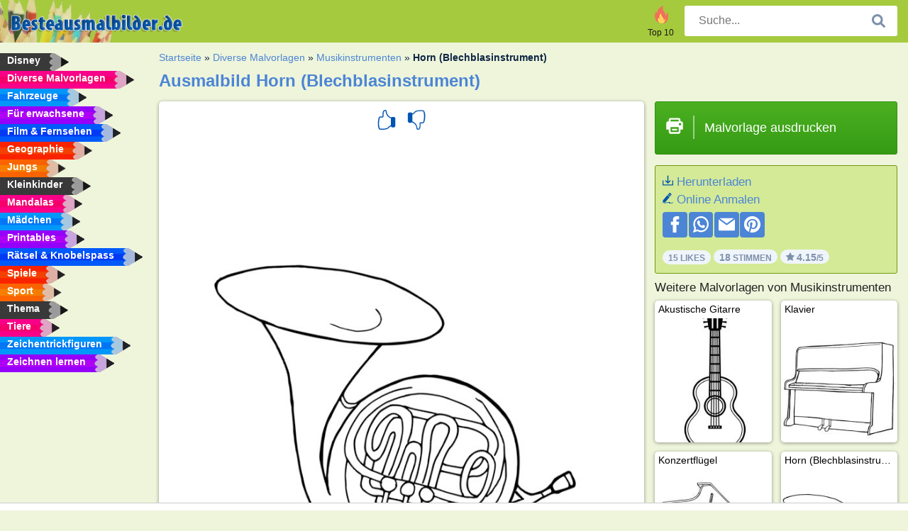

--- FILE ---
content_type: text/html; charset=utf-8
request_url: https://www.besteausmalbilder.de/ausmalbild/horn-blechblasinstrument/
body_size: 4341
content:
<!DOCTYPE html><html lang="de" prefix="og: http://ogp.me/ns#"><head><title>Ausmalbild Horn (Blechblasinstrument) | besteausmalbilder.de</title><meta charset="UTF-8"><meta name="keywords" content=""><meta name="description" content="Besuche unsere Webseite, um mehr Horn (Blechblasinstrument) Ausmalbilder zu finden und auszudrucken. Hier gibt es immer die schönsten Bilder zum Ausmalen."><meta name="robots" content="index,follow,all"><link rel="canonical" href="https://www.besteausmalbilder.de/ausmalbild/horn-blechblasinstrument/"><meta name="viewport" content="width=device-width, initial-scale=1"><meta property="og:title" content="Horn (Blechblasinstrument)"><meta property="og:type" content="website"><meta property="og:description" content="Besuche unsere Webseite, um mehr Horn (Blechblasinstrument) Ausmalbilder zu finden und auszudrucken. Hier gibt es immer die schönsten Bilder zum Ausmalen."><meta property="og:url" content="https://www.besteausmalbilder.de/ausmalbild/horn-blechblasinstrument/"><meta property="og:image" content="https://www.besteausmalbilder.de/uploads/kleurplaten/hoorn-(muziekinstrument).jpg"><link rel="icon" type="image/png" sizes="16x16" href="/templates/all/images/favicon/de/favicon-16x16.png"><link rel="icon" type="image/png" sizes="32x32" href="/templates/all/images/favicon/de/favicon-32x32.png"><link rel="icon" type="image/png" sizes="96x96" href="/templates/all/images/favicon/de/favicon-96x96.png"><link rel="shortcut icon" type="image/x-icon" href="/templates/all/images/favicon/de/favicon.ico"><meta name="theme-color" content="#b2ce68"><meta name="msapplication-navbutton-color" content="#b2ce68"><meta name="apple-mobile-web-app-capable" content="yes"><meta name="apple-mobile-web-app-status-bar-style" content="#b2ce68"><link media="screen" href="/templates/all/css/all.v-1.css" rel="stylesheet"><link rel="dns-prefetch" href="//pagead2.googlesyndication.com"><link rel="dns-prefetch" href="//googleads.g.doubleclick.net"><link rel="dns-prefetch" href="//partner.googleadservices.com"><link rel="dns-prefetch" href="//assets.pinterest.com"><link rel="dns-prefetch" href="//log.pinterest.com"><link rel="dns-prefetch" href="//tpc.googlesyndication.com"><script src="https://tags.refinery89.com/besteausmalbilderde.js" async></script><script>DisableCookieBar=true;</script><link rel="alternate" href="https://www.pekneomalovanky.cz/omalovanka/lesni-roh/" hreflang="cs"><link rel="alternate" href="https://www.leukekleurplaten.nl/kleurplaat/hoorn-muziekinstrument/" hreflang="nl"><link rel="alternate" href="https://www.ladnekolorowanki.pl/kolorowanka/rog-instrument-muzyczny/" hreflang="pl"><link rel="alternate" href="https://www.desenhocolorir.com.br/desenho-para-colorir/trompa-instrumento-musical/" hreflang="pt"><link rel="alternate" href="https://www.eglenceliboyamasayfalari.com/boyama-sayfası/kornet-muzik-aleti/" hreflang="tr"><link rel="alternate" href="https://www.plansededesenat.ro/plansa-de-colorat/corn-francez/" hreflang="ro"><link rel="alternate" href="https://www.nuttedemalebogssider.dk/malebogsside/valdhorn/" hreflang="da"><link rel="alternate" href="https://www.besteausmalbilder.de/ausmalbild/horn-blechblasinstrument/" hreflang="de"><link rel="alternate" href="https://www.dibujosparaimprimir.es/dibujos-para-colorear/trompa-instrumento-musical/" hreflang="es"><link rel="alternate" href="https://www.topcoloriages.fr/coloriage/corne/" hreflang="fr"><link rel="alternate" href="https://www.disegnibellidacolorare.it/disegno-da-colorare/corno-francese-strumento-musicale/" hreflang="it"><link rel="alternate" href="https://www.vidamkifesto.hu/kifesto/kurt-hangszer/" hreflang="hu"><link rel="alternate" href="https://www.roligamalarbilder.se/malarbild/valthorn/" hreflang="se"><link rel="alternate" href="https://www.sotefargeleggingssider.com/fargelegging/horn-instrument/" hreflang="no"><link rel="alternate" href="https://www.eglenceliboyamasayfalari.com/boyama-sayfası/kornet-muzik-aleti/" hreflang="tr"><link rel="alternate" href="https://www.coloringpage.ca/coloring-page/french-horn/" hreflang="en-ca" /><link rel="alternate" href="https://ua.funnycoloringpages.com/rozmalovky/french-horn/" hreflang="uk" /><link rel="alternate" href="https://gr.funnycoloringpages.com/zografiki/french-horn/" hreflang="el" /><link rel="alternate" href="https://www.funnycoloringpages.com/coloring-page/french-horn/" hreflang="en-us" /><link rel="alternate" href="https://www.funnycoloringpages.com/coloring-page/french-horn/" hreflang="en" /><link rel="alternate" href="https://www.funnycoloringpages.com/coloring-page/french-horn/" hreflang="x-default"></head><body><div class="container-fluid notouching" id="wrapper"><div class="row"><header class="dontprint"><div class="col-lg-12 col-xl-9"><a href="/"><img class="brand" src="/templates/all/images/logo/besteausmalbilder.de.png" alt="besteausmalbilder.de" width="242" height="30"></a><div class="SearchBox-sm d-md-none"><div class="openBtn" onclick="openSearch()"><i class="svg-icon icon-search svg-white svg-sm"></i></div><div id="myOverlay" class="overlay"><span class="close" onclick="closeSearch()" title="Sluit venster"></span><div class="overlay-content"><form action="/suche/"><input type="text" value="" placeholder="Suche..." name="q"><button type="submit"><i class="svg-icon icon-search svg-white svg-lg"></i></button></form></div></div></div><div class="SearchBox"><form class="search-Engine" action="/suche/"><input type="text" name="q" class="recherche" value="" placeholder="Suche..."><button type="submit"><i class="svg-icon icon-search svg-grey svg-lg"></i></button></form></div><div class="header_menu"><ul><li><a href="/top-10-malvorlagen/"><i class="icon-header ic-top10"></i><span>Top 10</span></a></li></ul></div><a id="menu-toggle" class="hamburger-box"><div class="hamburger"><span></span><span></span><span></span></div></a></div></header><nav class="sidebar dontprint"><ul class="nav sidebar-nav"><li class="nav-item"><a class="nav-link" href='/disney/'><span>Disney</span></a></li><li class="nav-item"><a class="nav-link" href='/diverse-malvorlagen/'><span>Diverse Malvorlagen</span></a></li><li class="nav-item"><a class="nav-link" href='/fahrzeuge/'><span>Fahrzeuge</span></a></li><li class="nav-item"><a class="nav-link" href='/erwachsene/'><span>Für erwachsene</span></a></li><li class="nav-item"><a class="nav-link" href='/film-und-fernsehen/'><span>Film & Fernsehen</span></a></li><li class="nav-item"><a class="nav-link" href='/geographie/'><span>Geographie</span></a></li><li class="nav-item"><a class="nav-link" href='/jungs/'><span>Jungs</span></a></li><li class="nav-item"><a class="nav-link" href='/kleinkinder/'><span>Kleinkinder</span></a></li><li class="nav-item"><a class="nav-link" href='/mandalas/'><span>Mandalas</span></a></li><li class="nav-item"><a class="nav-link" href='/madchen/'><span>Mädchen</span></a></li><li class="nav-item"><a class="nav-link" href='/printables/'><span>Printables</span></a></li><li class="nav-item"><a class="nav-link" href='/ratsel-und-knobelspass/'><span>Rätsel & Knobelspass</span></a></li><li class="nav-item"><a class="nav-link" href='/spiele/'><span>Spiele</span></a></li><li class="nav-item"><a class="nav-link" href='/sport/'><span>Sport</span></a></li><li class="nav-item"><a class="nav-link" href='/thema/'><span>Thema</span></a></li><li class="nav-item"><a class="nav-link" href='/tiere/'><span>Tiere</span></a></li><li class="nav-item"><a class="nav-link" href='/trickfilmfiguren/'><span>Zeichentrickfiguren</span></a></li><li class="nav-item"><a class="nav-link" href="/zeichnen-lernen/"><span>Zeichnen lernen</span></a></li><li class="nav-item top-10"><a class="nav-link" href="/top-10-malvorlagen/"><span>Top 10</span></a></li></ul></nav><main class="col-xs-12 col-sm-12 col-lg-12 col-xl-12"><div class="row page-content notouching"><div class="col-xs-12 col-sm-12 col-lg-12 col-xl-8 pt-3 pl-4 notouching"><nav class="c-breadcrumbs"><ul class="c-breadcrumbs__list dontprint"><li><a href="/">Startseite</a>&nbsp;&raquo;&nbsp;</li><li><a href='/diverse-malvorlagen/'>Diverse Malvorlagen</a>&nbsp;&raquo;&nbsp;</li><li><a href='/musikinstrumenten/'>Musikinstrumenten</a>&nbsp;&raquo;&nbsp;</li><li>Horn (Blechblasinstrument)</li></ul></nav><h1 class="dontprint">Ausmalbild Horn (Blechblasinstrument)</h1><div class="dontprint ads"></div><div class="row coloring-page" itemscope itemtype="http://schema.org/CreativeWorkSeries"><meta itemprop="name" content="Horn (Blechblasinstrument)"><div class="col-xs-12 col-sm-12 col-md-8 page printingDiv"><div class="coloring-block"><div class="dontprint rateTemplateContainer"><form action="/like/" method="post"><input type="hidden" name="id" value="2027"><input type="hidden" name="u" value="/ausmalbild/horn-blechblasinstrument/"><input type="hidden" name="secure" value="4cae663eb84a9cd862cf8a02783d0163"><button type="submit" value="1" name="like" title="Bewerten: klasse"><div class="svg-icon icon-thumbs-up svg-blue svg-2x"></div></button><button type="submit" value="0" name="like" title="Bewerten: Mittelmäßig"><div class="svg-icon icon-thumbs-down svg-blue svg-2x"></div></button></form></div><img loading="lazy" itemprop="image" src="/uploads/kleurplaten/hoorn-(muziekinstrument).jpg" class="responsive detail-coloring" alt="Horn (Blechblasinstrument) Ausmalbild" title="Horn (Blechblasinstrument) Ausmalbild"></div><p class="text-left dontprint">
Male jetzt die Ausmalseite von Horn (Blechblasinstrument) aus. Oder male eine der anderen lustigen 14 <a href="/musikinstrumenten/">Musikinstrumenten</a> Ausmalseiten auf besteausmalbilder.de</p></div><aside class="col-xs-12 col-sm-12 col-md-4 dontprint aside"><a class="print-button medium md-full" href="#" id="printBtn" rel="nofollow" target="_blank"><span class="icon"><i class="svg-icon icon-printer svg-white svg-2x"></i></span><span class="middle">Malvorlage ausdrucken</span></a><div class="dontprint ads"><div class="ad_holder"></div></div><div class="dontprint coloringpage-info"><i class="svg-icon icon-download svg-blue svg-sm"></i> <a href="/uploads/kleurplaten/hoorn-(muziekinstrument).jpg" download="" rel="nofollow" target="_blank">Herunterladen</a><br /><i class="svg-icon icon-pencil svg-blue svg-sm"></i> <a href="/online-anmalen/?img=hoorn-(muziekinstrument).jpg" rel="nofollow" target="_blank">Online Anmalen</a><br /><div class="share"><a href="http://www.facebook.com/sharer.php?u=https://www.besteausmalbilder.de/ausmalbild/horn-blechblasinstrument/" class="share_item" target="_blank"><i class="svg-icon icon-facebook svg-white svg-lg"></i> </a><a href="https://wa.me/?text=https://www.besteausmalbilder.de/ausmalbild/horn-blechblasinstrument/" class="share_item" target="_blank"><i class="svg-icon icon-whatsapp svg-white svg-lg"></i> </a><a href="mailto:?&subject=KleurplaatHorn (Blechblasinstrument)&body=www.besteausmalbilder.de/ausmalbild/horn-blechblasinstrument/" class="share_item" target="_blank"><i class="svg-icon icon-email svg-white svg-lg"></i> </a><a href="//pinterest.com/pin/create/link/?url=https://www.besteausmalbilder.de/ausmalbild/horn-blechblasinstrument/" class="share_item" target="_blank"><i class="svg-icon icon-pinterest svg-white svg-lg"></i> </a></div><div class="aggregateRating" itemprop="aggregateRating" itemscope itemtype="http://schema.org/AggregateRating"><span itemprop="bestRating" content="5"></span><span itemprop="worstRating" content="1"></span><div class="rating"> 15 Likes</div><div class="rating"> <span itemprop="ratingCount">18</span> Stimmen</div><div class="rating"><i class="svg-icon icon-star svg-grey svg-xs"></i> <span itemprop="ratingValue">4.15</span>/5</div></div></div><h3>Weitere Malvorlagen von Musikinstrumenten</h3><div class="grid-coloring-page"><div class="title-card"><a href="/ausmalbild/akustische-gitarre/" title="Akustische Gitarre"><div class="content"><div class="name ellipsis">Akustische Gitarre</div></div><img loading="lazy" class="img-fluid" src="/resized-images/200/0/uploads/kleurplaten/klassieke-gitaar.jpg" alt="Akustische Gitarre" /></a></div><div class="title-card"><a href="/ausmalbild/klavier/" title="Klavier"><div class="content"><div class="name ellipsis">Klavier</div></div><img loading="lazy" class="img-fluid" src="/resized-images/200/0/uploads/kleurplaten/piano.jpg" alt="Klavier" /></a></div><div class="title-card"><a href="/ausmalbild/konzertfluegel/" title="Konzertfl&uuml;gel"><div class="content"><div class="name ellipsis">Konzertflügel</div></div><img loading="lazy" class="img-fluid" src="/resized-images/200/0/uploads/kleurplaten/piano-vleugel.jpg" alt="Konzertfl&uuml;gel" /></a></div><div class="title-card"><a href="/ausmalbild/horn-blechblasinstrument/" title="Horn (Blechblasinstrument)"><div class="content"><div class="name ellipsis">Horn (Blechblasinstrument)</div></div><img loading="lazy" class="img-fluid" src="/resized-images/200/0/uploads/kleurplaten/hoorn-(muziekinstrument).jpg" alt="Horn (Blechblasinstrument)" /></a></div><div class="title-card"><a href="/ausmalbild/xylophon/" title="Xylophon"><div class="content"><div class="name ellipsis">Xylophon</div></div><img loading="lazy" class="img-fluid" src="/resized-images/200/0/uploads/kleurplaten/xylofoon.jpg" alt="Xylophon" /></a></div><div class="title-card"><a href="/ausmalbild/klarinette/" title="Klarinette"><div class="content"><div class="name ellipsis">Klarinette</div></div><img loading="lazy" class="img-fluid" src="/resized-images/200/0/uploads/kleurplaten/klarinet.jpg" alt="Klarinette" /></a></div><div class="title-card"><a href="/ausmalbild/mundharmonika/" title="Mundharmonika"><div class="content"><div class="name ellipsis">Mundharmonika</div></div><img loading="lazy" class="img-fluid" src="/resized-images/200/0/uploads/kleurplaten/mondharmonica.jpg" alt="Mundharmonika" /></a></div><div class="title-card"><a href="/ausmalbild/sackpfeife/" title="Sackpfeife"><div class="content"><div class="name ellipsis">Sackpfeife</div></div><img loading="lazy" class="img-fluid" src="/resized-images/200/0/uploads/kleurplaten/doedelzak.jpg" alt="Sackpfeife" /></a></div></div></aside></div><footer class="footer dontprint"><hr class="my-2" /><div class="align-items-center"><div class="text-md-right"><a class='footerlinks' href='/eltern/'>Eltern</a><a class='footerlinks' href='/nutzungsbedingungen/'>Nutzungsbedingungen</a><a class='footerlinks' href='/kontakt/'>Kontakt</a><div class="lang"><div class="curr-lang"><div class="de-flag curr-flag"></div></div><ul class="drop-down-list"><li><a class="cs url_cz" href="https://www.pekneomalovanky.cz/omalovanka/lesni-roh/" target="_blank" title="Čeština">Čeština</a></li><li><a class="da url_dk" href="https://www.nuttedemalebogssider.dk/malebogsside/valdhorn/" target="_blank" title="Dansk">Dansk</a></li><li><a class="en url_en" href="https://www.funnycoloringpages.com/coloring-page/french-horn/" target="_blank" title="English">English</a></li><li><a class="ca url_en" href="https://www.coloringpage.ca/coloring-page/french-horn/" target="_blank" title="English (Canada)">English (Canada)</a></li><li><a class="gr url_gr" href="https://www.gr.funnycoloringpages.com/zografiki/french-horn/" target="_blank" title="Ελληνικά">Ελληνικά</a></li><li><a class="es url_es" href="https://www.dibujosparaimprimir.es/dibujos-para-colorear/trompa-instrumento-musical/" target="_blank" title="Español">Español</a></li><li><a class="fr url_fr" href="https://www.topcoloriages.fr/coloriage/corne/" target="_blank" title="Français">Français</a></li><li><a class="it url_it" href="https://www.disegnibellidacolorare.it/disegno-da-colorare/corno-francese-strumento-musicale/" target="_blank" title="Italiano">Italiano</a></li><li><a class="hu url_hu" href="https://www.vidamkifesto.hu/kifesto/kurt-hangszer/" target="_blank" title="Magyar">Magyar</a></li><li><a class="nl url" href="https://www.leukekleurplaten.nl/kleurplaat/hoorn-muziekinstrument/" target="_blank" title="Nederlands">Nederlands</a></li><li><a class="no url_no" href="https://www.sotefargeleggingssider.com/fargelegging/horn-instrument/" target="_blank" title="Norsk">Norsk</a></li><li><a class="pl url_pl" href="https://www.ladnekolorowanki.pl/kolorowanka/rog-instrument-muzyczny/" target="_blank" title="Polski">Polski</a></li><li><a class="pt url_pt" href="https://www.desenhocolorir.com.br/desenho-para-colorir/trompa-instrumento-musical/" target="_blank" title="Português">Português</a></li><li><a class="ro url_ro" href="https://www.plansededesenat.ro/plansa-de-colorat/corn-francez/" target="_blank" title="Română">Română</a></li><li><a class="se url_se" href="https://www.roligamalarbilder.se/malarbild/valthorn/" target="_blank" title="Svenska">Svenska</a></li><li><a class="tr url_tr" href="https://www.eglenceliboyamasayfalari.com/boyama-sayfası/kornet-muzik-aleti/" target="_blank" title="Türkçe">Türkçe</a></li><li><a class="ua url_ua" href="https://www.ua.funnycoloringpages.com/rozmalovky/french-horn/" target="_blank" title="Українська">Українська</a></li></ul></div></div></div></footer></div><div class="d-none d-xl-block dontprint col-xl-4 pl-0 pt-3"><div class="sidebar300600 ads"><div class="ad_holder"></div></div></div></div></main></div></div><script>
function checkAdSizes(){
ads = [];
ads.push([300,200]);
ads.push([300,50]);
ads.push([300,100]);
ads.push([250,250]);
ads.push([200,200]);
ads.push([300,250]);
ads.push([336,280]);
ads.push([728,90]);
ads.push([970,90]);
ads.push([448,60]);
ads.push([300,600]);
ads.push([160,600]);
adholders = document.getElementsByClassName("ads");
for(i=0; i < adholders.length; i++){
width = adholders[i].offsetWidth;
height =adholders[i].offsetHeight;
console.log(width,height);
largestSize = 0;
for(a=0; a < ads.length; a++){
adWidth = ads[a][0];
adHeight = ads[a][1];
adSize = adWidth * adHeight;
if(adWidth <= width && adHeight <= height){
// this one fits.
if(adSize > largestSize){
largestSize = adSize;
adholders[i].querySelector(".ad_holder").setAttribute("data-msg","Adsize works! "+width+"x"+height+" Choosen ad size: "+adWidth+"x"+adHeight+"");
adholders[i].querySelector(".ad_holder").style.minWidth = adWidth + "px";
adholders[i].querySelector(".ad_holder").style.minHeight = adHeight + "px";
}
}
}
if(largestSize == 0){
adholders[i].querySelector(".ad_holder").setAttribute("data-msg","Cant find ad size for this "+width+"x"+height+" is too small");
}
}
}
checkAdSizes();
window.onresize = checkAdSizes;
</script><script src="/templates/all/all.js"></script><div class="websitename">www.besteausmalbilder.de</div><script>window.startDate = Date.now();</script><script src="/assets/stats/stats.js"></script></body></html>

--- FILE ---
content_type: text/json;charset=UTF-8
request_url: https://www.besteausmalbilder.de/assets/stats/s.php
body_size: -147
content:
{"private_key":"25baa1ee3e908abcabd5cfe60fbb50d3__1769034524","message":"!"}

--- FILE ---
content_type: image/svg+xml; charset=utf-8
request_url: https://www.besteausmalbilder.de/templates/all/images/icons/star.svg
body_size: 133
content:
<?xml version="1.0" encoding="iso-8859-1"?><svg version="1.1" id="Layer_1" xmlns="http://www.w3.org/2000/svg" xmlns:xlink="http://www.w3.org/1999/xlink" x="0px" y="0px" viewBox="0 0 329.942 329.942" style="enable-background:new 0 0 329.942 329.942;" xml:space="preserve"><path id="XMLID_16_" d="M329.208,126.666c-1.765-5.431-6.459-9.389-12.109-10.209l-95.822-13.922l-42.854-86.837c-2.527-5.12-7.742-8.362-13.451-8.362c-5.71,0-10.925,3.242-13.451,8.362l-42.851,86.836l-95.825,13.922c-5.65,0.821-10.345,4.779-12.109,10.209c-1.764,5.431-0.293,11.392,3.796,15.377l69.339,67.582L57.496,305.07c-0.965,5.628,1.348,11.315,5.967,14.671c2.613,1.899,5.708,2.865,8.818,2.865c2.387,0,4.784-0.569,6.979-1.723l85.711-45.059l85.71,45.059c2.208,1.161,4.626,1.714,7.021,1.723c8.275-0.012,14.979-6.723,14.979-15c0-1.152-0.13-2.275-0.376-3.352l-16.233-94.629l69.339-67.583C329.501,138.057,330.972,132.096,329.208,126.666z"/></svg>